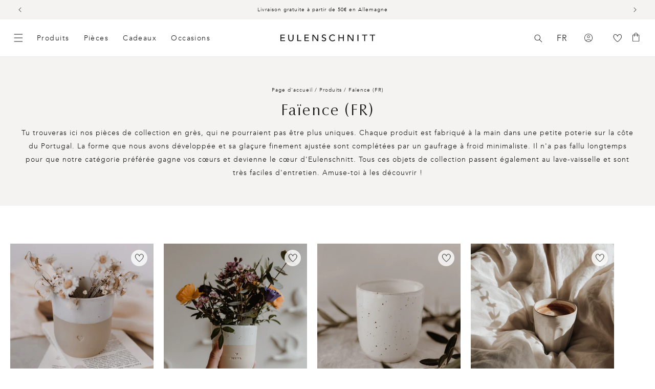

--- FILE ---
content_type: text/css
request_url: https://www.eulenschnitt.fr/cdn/shop/t/191/assets/_mu-buttons.css?v=77050535534315391301758196364
body_size: -327
content:
.mu-button-primary,.mu-button-secondary,.mu-button-underlined,.button{font-size:var(--mu-font-size-text-lg)!important;text-transform:uppercase;letter-spacing:var(--mu-letter-spacing-display-sm)}.mu-button-primary.mu-button-primary{display:inline-block;justify-content:center;align-items:center;width:100%;padding:16px var(--distances-l---20, 20px);background:var(--mu-button-primary-bg);color:var(--mu-button-primary-fg);text-align:center;line-height:var(--mu-line-height-text-lg)}.mu-button-primary:hover,.mu-button-secondary:hover,.button:not(.mu-button-underlined):hover{background-color:var(--mu-button-hover-bg)!important;color:var(--mu-button-hover-fg)!important}.mu-button-secondary{display:flex;justify-content:center;align-items:center;width:100%;padding:var(--spacing-md, 12px) var(--distances-l---20, 20px);background-color:var(--mu-button-secondary-bg);color:var(--mu-button-secondary-fg);line-height:var(--mu-line-height-text-lg)}.mu-button-underlined.mu-button-underlined,.underlined-link{border-bottom:1px solid var(--mu-link-fg);padding:0 0 4px;line-height:normal;min-height:unset}.mu-button-underlined:hover,.underlined-link:hover{color:var(--mu-link-fg-hover);border-bottom:1px solid var(--mu-link-fg-hover)}body a.full-unstyled-link:hover{text-decoration:none}@media screen and (min-width: 640px){.mu-button-secondary,.mu-button-primary{max-width:344px}}
/*# sourceMappingURL=/cdn/shop/t/191/assets/_mu-buttons.css.map?v=77050535534315391301758196364 */


--- FILE ---
content_type: text/css
request_url: https://www.eulenschnitt.fr/cdn/shop/t/191/assets/_mu-product-overview.css?v=30000314367738680801760004997
body_size: -223
content:
.product-grid-container .grid{column-gap:var(--mu-spacing-xl)!important;row-gap:var(--mu-spacing-xl)!important}@media screen and (max-width: 768px){.product-grid-container .grid .grid__item{max-width:calc(50% - var(--mu-spacing-xl) / 2)!important}}.facets-container{display:none}s.price-item.price-item--regular{text-decoration:line-through;color:var(--mu-text-secondary)}.card__content .card__badge .badge,.card__content .card__badge,.card__badge .badge{background-color:var(--mu-text-primary);border-radius:var(--mu-radius-md);color:var(--colors-base-white);padding:var(--mu-spacing-xs) var(--mu-spacing-sm);line-height:30px;border-radius:0;font-family:var(--mu-font-family-secondary);letter-spacing:var(--mu-letter-spacing-display-tight)}.card__content .badge{border:none}.card--media .card__inner .card__content{padding:calc(var(--image-padding) + 1.2rem)}.card-information.card-information>*:not(.visually-hidden:first-child)+*:not(.rating):not(.card__information-volume-pricing-note){margin-top:0}.card__content{margin-bottom:var(--mu-spacing-lg)}.card--standard>.card__content .card__information{letter-spacing:var(--mu-letter-spacing-display-tight);padding-bottom:0;padding-top:var(--mu-spacing-md)!important}.card__content .card__badge{align-self:flex-start;grid-row-start:1;justify-self:flex-start}@media screen and (max-width: 600px){.card__content .card__badge span{font-size:12px!important;padding:0!important;line-height:22px!important}}
/*# sourceMappingURL=/cdn/shop/t/191/assets/_mu-product-overview.css.map?v=30000314367738680801760004997 */


--- FILE ---
content_type: text/javascript
request_url: https://www.eulenschnitt.fr/cdn/shop/t/191/assets/muun-WL-overview.js?v=122343706469947515681760004997
body_size: 1577
content:
import{totalSumText,LocalStorageExists,addRowsFromLocalStorageWhenLoggedIn,parseFormattedPrice,parseNumberOfProducts,formattedNr,readLocalWishlist,saveLocalWishlist}from"./muun-wl-helpers.js";import{updateWishlist}from"./muun-WL-state.js";import{fetchProductDetails}from"./muun-WL-fetchProductDetails.js";import{getWishlist}from"./muun-WL-getWishlist.js";import{newRow}from"./muun-WL-favoritesPageAddNewRow.js";import{addWlElemToCart,addWlElemToCartGrid}from"./muun-WL-addToCart.js";import{postWishlist}from"./muun-WL-postWishlist.js";import{addAllWlElemsToCart}from"./muun-WL-addAllToCart.js";import{showListView,showGridView}from"./muun-WL-toggle-list-grid.js";class WishlistOverview extends HTMLElement{constructor(){super(),this.isLoggedIn=this.getAttribute("is-logged-in")==="true",this.customerId=this.getAttribute("customer-id"),this.shopDomain=this.getAttribute("shop-domain"),this.quantityDecreaseText=this.getAttribute("quantity-decrease-text"),this.quantityIncreaseText=this.getAttribute("quantity-increase-text"),this.quantityInputText=this.getAttribute("quantity-input-text"),this.addToCartText=this.getAttribute("add-to-cart-text"),this.unavailableText=this.getAttribute("not-available-text"),this.totalAmount=0,this.gridView=!0}async connectedCallback(){this.numberDisplay=this.querySelector("#numberOfProductsElement"),this.favContainer=this.querySelector("#favoritesContainer"),this.totalSumElem=this.querySelector("#totalSum"),this.belowTableContainer=this.querySelector("#below-table-container"),this.addButton=this.querySelector("#addLocalFavorites"),this.localFavElement=this.querySelector("#addLocalFavoritesElement"),this.modal=this.querySelector("#custom-modal");const cartItems=document.getElementsByClassName("wl-element");let wishlistData=await updateWishlist(this.isLoggedIn,this.customerId,this.shopDomain);this.isLoggedIn&&LocalStorageExists()&&(this.addButton.style.display="block",this.localFavElement.style.display="block"),this.numberOfElements=wishlistData.length,this.numberDisplay.innerHTML=parseNumberOfProducts(this.numberOfElements),(await fetchProductDetails(wishlistData,this.shopDomain)).forEach(product=>{const hasMultipleVariants=product.variants.length>1;let is_available=hasMultipleVariants?product.variants?.some(variant=>variant.availability===!0):product.variants?.[0]?.availability===!0;const insertedRow=newRow({is_available,productId:product.id,productHandle:product.handle,productTitle:product.title,productPriceAmount:product.variants[0].priceAmount,productcomparePrice:product.variants[0].compareAtPriceAmount,productCurrency:product.variants[0].priceCurrency,imgUrl:product.featuredImage?.url,imgAlt:product.featuredImage?.alt||"",decText:this.quantityDecreaseText,incText:this.quantityIncreaseText,inputText:this.quantityInputText,gridView:this.gridView,hasMultipleVariants,variants:product.variants,productAmount:product.amount,cartButtonText:this.addToCartText,cartUnavailable:this.unavailableText});this.favContainer.appendChild(insertedRow),insertedRow&&typeof insertedRow.form>"u"&&customElements.upgrade(insertedRow);const availableVariant=product.variants.find(v=>v.availability===!0);availableVariant&&(this.totalAmount+=parseFloat(availableVariant.priceAmount*product.amount)),insertedRow.dataset.variantId=product.variants[0].id,addWlElemToCart(insertedRow,product.variants[0].id,product.id),addWlElemToCartGrid(insertedRow,product.variants[0].id,product.id)}),this.querySelector("#wl-list-view").addEventListener("click",()=>(showListView(),this.gridView=!1)),this.querySelector("#wl-grid-view").addEventListener("click",()=>(showGridView(),this.gridView=!0)),this.totalSumElem.innerHTML=totalSumText(this.totalAmount),this.addButton&&this.addButton.addEventListener("click",async e=>{const result=await addRowsFromLocalStorageWhenLoggedIn(wishlistData,this.customerId,this.shopDomain,this.quantityDecreaseText,this.quantityIncreaseText,this.quantityInputText,this.favContainer,this.gridView,this.addToCartText,this.unavailableText);this.numberDisplay.innerHTML=`${result.totalElements} Produkte`,this.totalAmount+=result.totalSum,this.totalSumElem.innerHTML=totalSumText(this.totalAmount),this.localFavElement.style.display="none",this.addButton.style.display="none",localStorage.removeItem("wishlist"),sessionStorage.removeItem("muun-wishlist-cache")}),this.favContainer.addEventListener("click",e=>{const button=e.target.closest("[data-action]"),row=e.target.closest(".wl-element");if(!button||!row)return;const cleanedId=row.id.split("-").pop();switch(button.dataset.action){case"remove-favorite":const spinner=row.querySelector(`#loading__spinner-trash-${cleanedId}`),trashIcon=row.querySelector(`#trashIcon-${cleanedId}`);if(spinner.classList.remove("hidden"),trashIcon.classList.add("hidden"),this.isLoggedIn)postWishlist(this.customerId,cleanedId,this.shopDomain,"DELETE");else{let localWishlist=readLocalWishlist();localWishlist=localWishlist.filter(item=>item.productId!==cleanedId),saveLocalWishlist(localWishlist)}spinner.classList.add("hidden");let{amount,currency}=parseFormattedPrice(row.querySelector(".sum-price-val").innerHTML);this.totalAmount-=parseFloat(amount),this.totalSumElem.innerHTML=totalSumText(this.totalAmount),row.style.display="none",this.numberOfElements-=1,this.numberDisplay.innerHTML=parseNumberOfProducts(this.numberOfElements),sessionStorage.removeItem("muun-wishlist-cache");break;case"plusminus-button":let quantity=parseInt(row.querySelector("input.quantity__input").value,10);(isNaN(quantity)||quantity<1)&&(console.warn("Invalid quantity, defaulting to 1"),quantity=1);const sumField=row.querySelector(".sum-price-val"),sumFieldGridView=row.querySelector(".wl-cart-grid"),priceField=row.querySelector(".wl-price-value"),oldSum=parseFormattedPrice(sumField.innerHTML).amount;if(quantity&&priceField&&oldSum){if(this.isLoggedIn)postWishlist(this.customerId,cleanedId,this.shopDomain,"UPDATE",quantity);else{let localWishlist=readLocalWishlist();if(Array.isArray(localWishlist)){const updatedWishlist=localWishlist.map(item=>item.productId===cleanedId?{...item,productAmount:quantity}:item);saveLocalWishlist(updatedWishlist)}}let{amount:amount2,currency:currency2}=parseFormattedPrice(priceField.innerHTML);quantity>0?(amount2=quantity*amount2,this.totalAmount-=parseFloat(oldSum),this.totalAmount+=amount2):amount2="0,00",sumField&&(sumField.innerHTML=`${formattedNr(amount2)}${currency2}`),sumFieldGridView&&(sumFieldGridView.innerHTML=`${this.addToCartText} \u2022 ${formattedNr(amount2)}${currency2}`),this.totalSumElem.innerHTML=totalSumText(this.totalAmount)}sessionStorage.removeItem("muun-wishlist-cache");break}}),this.favContainer.addEventListener("input",e=>{const inputField=e.target.closest("input.quantity__input");if(inputField){const row=inputField.closest(".wl-element"),cleanedId=row.id.split("-").pop();if(row){let quantity=parseInt(row.querySelector("input.quantity__input").value,10);(isNaN(quantity)||quantity<1)&&(console.warn("Invalid quantity, defaulting to 1"),quantity=1);const sumField=row.querySelector(".sum-price-val"),sumFieldGridView=row.querySelector(".wl-cart-grid"),priceField=row.querySelector("span.wl-price-value");let oldSum=parseFormattedPrice(sumField.innerHTML).amount;if(this.isLoggedIn)postWishlist(this.customerId,cleanedId,this.shopDomain,"UPDATE",quantity);else{let localWishlist=readLocalWishlist();if(Array.isArray(localWishlist)){const updatedWishlist=localWishlist.map(item=>item.productId===cleanedId?{...item,productAmount:quantity}:item);saveLocalWishlist(updatedWishlist)}}if(quantity&&priceField&&oldSum){let{amount,currency}=parseFormattedPrice(priceField.innerHTML);quantity>0?(amount=quantity*amount,this.totalAmount-=oldSum,this.totalAmount+=amount):amount="0,00",sumField&&(sumField.innerHTML=`${formattedNr(amount)}${currency}`),sumFieldGridView&&(sumFieldGridView.innerHTML=`${this.addToCartText} \u2022 ${formattedNr(amount)}${currency}`),this.totalSumElem.innerHTML=totalSumText(this.totalAmount)}}}sessionStorage.removeItem("muun-wishlist-cache")}),this.querySelector("#allToCart").addEventListener("click",()=>{addAllWlElemsToCart()}),this.querySelector("#deleteAll").addEventListener("click",()=>{this.modal.classList.remove("hidden"),this.modal.classList.add("show")}),this.querySelector("#close-modal").addEventListener("click",()=>{this.modal.classList.remove("show"),this.modal.classList.add("hidden")}),this.modal.addEventListener("click",e=>{e.target===this.modal&&(this.modal.classList.remove("show"),this.modal.classList.add("hidden"))}),this.querySelector("#confirmDelete").addEventListener("click",async()=>{if(this.isLoggedIn){try{wishlistData=await getWishlist(customerId,shopDomain),wishlistData=wishlistData.data.map(item=>({productId:item.productId,productAmount:item.productAmount??1}))}catch(err){console.error("Failed to fetch wishlist:",err)}for(const elem of wishlistData)postWishlist(this.customerId,elem.productId,this.shopDomain,"DELETE")}else localStorage.removeItem("wishlist");for(const row of cartItems)row.classList.add("hidden");this.totalAmount=0,this.totalSumElem.innerHTML=totalSumText(this.totalAmount),this.modal.classList.remove("show"),this.modal.classList.add("hidden"),sessionStorage.removeItem("muun-wishlist-cache")}),this.belowTableContainer.classList.remove("hidden")}}customElements.define("wishlist-overview",WishlistOverview);
//# sourceMappingURL=/cdn/shop/t/191/assets/muun-WL-overview.js.map?v=122343706469947515681760004997


--- FILE ---
content_type: text/json
request_url: https://conf.config-security.com/model
body_size: 85
content:
{"title":"recommendation AI model (keras)","structure":"release_id=0x24:64:6f:2f:57:27:33:31:58:2d:59:57:35:2e:73:33:21:44:57:79:26:5d:2c:24:55:3a:46:5e:70;keras;5xdrew3yo18mvhn8gxfkdmwf7d1h96agqdntt3etits39k8shbp4haj9dzr7sp07dxnvcgvf","weights":"../weights/24646f2f.h5","biases":"../biases/24646f2f.h5"}

--- FILE ---
content_type: text/javascript
request_url: https://www.eulenschnitt.fr/cdn/shop/t/191/assets/ScrollTrigger.min.js?v=142462057746906557241760004997
body_size: 20484
content:
/*!
 * ScrollTrigger 3.13.0
 * https://gsap.com
 *
 * @license Copyright 2025, GreenSock. All rights reserved.
 * Subject to the terms at https://gsap.com/standard-license.
 * @author: Jack Doyle, jack@greensock.com
 */

!(function (e, t) {
  'object' == typeof exports && 'undefined' != typeof module
    ? t(exports)
    : 'function' == typeof define && define.amd
      ? define(['exports'], t)
      : t(((e = e || self).window = e.window || {}));
})(this, function (e) {
  'use strict';
  function _defineProperties(e, t) {
    for (var r = 0; r < t.length; r++) {
      var n = t[r];
      ((n.enumerable = n.enumerable || !1),
        (n.configurable = !0),
        'value' in n && (n.writable = !0),
        Object.defineProperty(e, n.key, n));
    }
  }
  function r() {
    return Se || ('undefined' != typeof window && (Se = window.gsap) && Se.registerPlugin && Se);
  }
  function z(e, t) {
    return ~Ye.indexOf(e) && Ye[Ye.indexOf(e) + 1][t];
  }
  function A(e) {
    return !!~t.indexOf(e);
  }
  function B(e, t, r, n, i) {
    return e.addEventListener(t, r, { passive: !1 !== n, capture: !!i });
  }
  function C(e, t, r, n) {
    return e.removeEventListener(t, r, !!n);
  }
  function F() {
    return (Re && Re.isPressed) || ze.cache++;
  }
  function G(r, n) {
    function ed(e) {
      if (e || 0 === e) {
        i && (Te.history.scrollRestoration = 'manual');
        var t = Re && Re.isPressed;
        ((e = ed.v = Math.round(e) || (Re && Re.iOS ? 1 : 0)), r(e), (ed.cacheID = ze.cache), t && o('ss', e));
      } else (n || ze.cache !== ed.cacheID || o('ref')) && ((ed.cacheID = ze.cache), (ed.v = r()));
      return ed.v + ed.offset;
    }
    return ((ed.offset = 0), r && ed);
  }
  function J(e, t) {
    return (
      ((t && t._ctx && t._ctx.selector) || Se.utils.toArray)(e)[0] ||
      ('string' == typeof e && !1 !== Se.config().nullTargetWarn ? console.warn('Element not found:', e) : null)
    );
  }
  function L(t, e) {
    var r = e.s,
      n = e.sc;
    A(t) && (t = Ce.scrollingElement || Me);
    var i = ze.indexOf(t),
      o = n === qe.sc ? 1 : 2;
    (~i || (i = ze.push(t) - 1), ze[i + o] || B(t, 'scroll', F));
    var a = ze[i + o],
      s =
        a ||
        (ze[i + o] =
          G(z(t, r), !0) ||
          (A(t)
            ? n
            : G(function (e) {
                return arguments.length ? (t[r] = e) : t[r];
              })));
    return ((s.target = t), a || (s.smooth = 'smooth' === Se.getProperty(t, 'scrollBehavior')), s);
  }
  function M(e, t, i) {
    function Gd(e, t) {
      var r = Le();
      t || n < r - s ? ((a = o), (o = e), (l = s), (s = r)) : i ? (o += e) : (o = a + ((e - a) / (r - l)) * (s - l));
    }
    var o = e,
      a = e,
      s = Le(),
      l = s,
      n = t || 50,
      c = Math.max(500, 3 * n);
    return {
      update: Gd,
      reset: function reset() {
        ((a = o = i ? 0 : o), (l = s = 0));
      },
      getVelocity: function getVelocity(e) {
        var t = l,
          r = a,
          n = Le();
        return (
          (!e && 0 !== e) || e === o || Gd(e),
          s === l || c < n - l ? 0 : ((o + (i ? r : -r)) / ((i ? n : s) - t)) * 1e3
        );
      },
    };
  }
  function N(e, t) {
    return (t && !e._gsapAllow && e.preventDefault(), e.changedTouches ? e.changedTouches[0] : e);
  }
  function O(e) {
    var t = Math.max.apply(Math, e),
      r = Math.min.apply(Math, e);
    return Math.abs(t) >= Math.abs(r) ? t : r;
  }
  function P() {
    (Ae = Se.core.globals().ScrollTrigger) &&
      Ae.core &&
      (function _integrate() {
        var e = Ae.core,
          r = e.bridge || {},
          t = e._scrollers,
          n = e._proxies;
        (t.push.apply(t, ze),
          n.push.apply(n, Ye),
          (ze = t),
          (Ye = n),
          (o = function _bridge(e, t) {
            return r[e](t);
          }));
      })();
  }
  function Q(e) {
    return (
      (Se = e || r()),
      !ke &&
        Se &&
        'undefined' != typeof document &&
        document.body &&
        ((Te = window),
        (Me = (Ce = document).documentElement),
        (Ee = Ce.body),
        (t = [Te, Ce, Me, Ee]),
        Se.utils.clamp,
        (Be = Se.core.context || function () {}),
        (Oe = 'onpointerenter' in Ee ? 'pointer' : 'mouse'),
        (Pe = E.isTouch =
          Te.matchMedia && Te.matchMedia('(hover: none), (pointer: coarse)').matches
            ? 1
            : 'ontouchstart' in Te || 0 < navigator.maxTouchPoints || 0 < navigator.msMaxTouchPoints
              ? 2
              : 0),
        (De = E.eventTypes =
          (
            'ontouchstart' in Me
              ? 'touchstart,touchmove,touchcancel,touchend'
              : 'onpointerdown' in Me
                ? 'pointerdown,pointermove,pointercancel,pointerup'
                : 'mousedown,mousemove,mouseup,mouseup'
          ).split(',')),
        setTimeout(function () {
          return (i = 0);
        }, 500),
        P(),
        (ke = 1)),
      ke
    );
  }
  var Se,
    ke,
    Te,
    Ce,
    Me,
    Ee,
    Pe,
    Oe,
    Ae,
    t,
    Re,
    De,
    Be,
    i = 1,
    Ie = [],
    ze = [],
    Ye = [],
    Le = Date.now,
    o = function _bridge(e, t) {
      return t;
    },
    n = 'scrollLeft',
    a = 'scrollTop',
    He = {
      s: n,
      p: 'left',
      p2: 'Left',
      os: 'right',
      os2: 'Right',
      d: 'width',
      d2: 'Width',
      a: 'x',
      sc: G(function (e) {
        return arguments.length ? Te.scrollTo(e, qe.sc()) : Te.pageXOffset || Ce[n] || Me[n] || Ee[n] || 0;
      }),
    },
    qe = {
      s: a,
      p: 'top',
      p2: 'Top',
      os: 'bottom',
      os2: 'Bottom',
      d: 'height',
      d2: 'Height',
      a: 'y',
      op: He,
      sc: G(function (e) {
        return arguments.length ? Te.scrollTo(He.sc(), e) : Te.pageYOffset || Ce[a] || Me[a] || Ee[a] || 0;
      }),
    };
  ((He.op = qe), (ze.cache = 0));
  var E =
    ((Observer.prototype.init = function init(e) {
      (ke || Q(Se) || console.warn('Please gsap.registerPlugin(Observer)'), Ae || P());
      var i = e.tolerance,
        a = e.dragMinimum,
        t = e.type,
        o = e.target,
        r = e.lineHeight,
        n = e.debounce,
        s = e.preventDefault,
        l = e.onStop,
        c = e.onStopDelay,
        u = e.ignore,
        f = e.wheelSpeed,
        d = e.event,
        p = e.onDragStart,
        g = e.onDragEnd,
        h = e.onDrag,
        v = e.onPress,
        b = e.onRelease,
        m = e.onRight,
        y = e.onLeft,
        x = e.onUp,
        _ = e.onDown,
        w = e.onChangeX,
        S = e.onChangeY,
        k = e.onChange,
        T = e.onToggleX,
        E = e.onToggleY,
        R = e.onHover,
        D = e.onHoverEnd,
        I = e.onMove,
        z = e.ignoreCheck,
        Y = e.isNormalizer,
        H = e.onGestureStart,
        q = e.onGestureEnd,
        X = e.onWheel,
        U = e.onEnable,
        W = e.onDisable,
        G = e.onClick,
        V = e.scrollSpeed,
        K = e.capture,
        j = e.allowClicks,
        Z = e.lockAxis,
        $ = e.onLockAxis;
      function gf() {
        return (xe = Le());
      }
      function hf(e, t) {
        return (
          ((se.event = e) &&
            u &&
            (function _isWithin(e, t) {
              for (var r = t.length; r--; ) if (t[r] === e || t[r].contains(e)) return !0;
              return !1;
            })(e.target, u)) ||
          (t && he && 'touch' !== e.pointerType) ||
          (z && z(e, t))
        );
      }
      function kf() {
        var e = (se.deltaX = O(me)),
          t = (se.deltaY = O(ye)),
          r = Math.abs(e) >= i,
          n = Math.abs(t) >= i;
        (k && (r || n) && k(se, e, t, me, ye),
          r &&
            (m && 0 < se.deltaX && m(se),
            y && se.deltaX < 0 && y(se),
            w && w(se),
            T && se.deltaX < 0 != le < 0 && T(se),
            (le = se.deltaX),
            (me[0] = me[1] = me[2] = 0)),
          n &&
            (_ && 0 < se.deltaY && _(se),
            x && se.deltaY < 0 && x(se),
            S && S(se),
            E && se.deltaY < 0 != ce < 0 && E(se),
            (ce = se.deltaY),
            (ye[0] = ye[1] = ye[2] = 0)),
          (ne || re) && (I && I(se), re && (p && 1 === re && p(se), h && h(se), (re = 0)), (ne = !1)),
          oe && !(oe = !1) && $ && $(se),
          ie && (X(se), (ie = !1)),
          (ee = 0));
      }
      function lf(e, t, r) {
        ((me[r] += e),
          (ye[r] += t),
          se._vx.update(e),
          se._vy.update(t),
          n ? (ee = ee || requestAnimationFrame(kf)) : kf());
      }
      function mf(e, t) {
        (Z && !ae && ((se.axis = ae = Math.abs(e) > Math.abs(t) ? 'x' : 'y'), (oe = !0)),
          'y' !== ae && ((me[2] += e), se._vx.update(e, !0)),
          'x' !== ae && ((ye[2] += t), se._vy.update(t, !0)),
          n ? (ee = ee || requestAnimationFrame(kf)) : kf());
      }
      function nf(e) {
        if (!hf(e, 1)) {
          var t = (e = N(e, s)).clientX,
            r = e.clientY,
            n = t - se.x,
            i = r - se.y,
            o = se.isDragging;
          ((se.x = t),
            (se.y = r),
            (o || ((n || i) && (Math.abs(se.startX - t) >= a || Math.abs(se.startY - r) >= a))) &&
              ((re = o ? 2 : 1), o || (se.isDragging = !0), mf(n, i)));
        }
      }
      function qf(e) {
        return e.touches && 1 < e.touches.length && (se.isGesturing = !0) && H(e, se.isDragging);
      }
      function rf() {
        return (se.isGesturing = !1) || q(se);
      }
      function sf(e) {
        if (!hf(e)) {
          var t = fe(),
            r = de();
          (lf((t - pe) * V, (r - ge) * V, 1), (pe = t), (ge = r), l && te.restart(!0));
        }
      }
      function tf(e) {
        if (!hf(e)) {
          ((e = N(e, s)), X && (ie = !0));
          var t = (1 === e.deltaMode ? r : 2 === e.deltaMode ? Te.innerHeight : 1) * f;
          (lf(e.deltaX * t, e.deltaY * t, 0), l && !Y && te.restart(!0));
        }
      }
      function uf(e) {
        if (!hf(e)) {
          var t = e.clientX,
            r = e.clientY,
            n = t - se.x,
            i = r - se.y;
          ((se.x = t), (se.y = r), (ne = !0), l && te.restart(!0), (n || i) && mf(n, i));
        }
      }
      function vf(e) {
        ((se.event = e), R(se));
      }
      function wf(e) {
        ((se.event = e), D(se));
      }
      function xf(e) {
        return hf(e) || (N(e, s) && G(se));
      }
      ((this.target = o = J(o) || Me),
        (this.vars = e),
        (u = u && Se.utils.toArray(u)),
        (i = i || 1e-9),
        (a = a || 0),
        (f = f || 1),
        (V = V || 1),
        (t = t || 'wheel,touch,pointer'),
        (n = !1 !== n),
        (r = r || parseFloat(Te.getComputedStyle(Ee).lineHeight) || 22));
      var ee,
        te,
        re,
        ne,
        ie,
        oe,
        ae,
        se = this,
        le = 0,
        ce = 0,
        ue = e.passive || (!s && !1 !== e.passive),
        fe = L(o, He),
        de = L(o, qe),
        pe = fe(),
        ge = de(),
        he = ~t.indexOf('touch') && !~t.indexOf('pointer') && 'pointerdown' === De[0],
        ve = A(o),
        be = o.ownerDocument || Ce,
        me = [0, 0, 0],
        ye = [0, 0, 0],
        xe = 0,
        _e = (se.onPress = function (e) {
          hf(e, 1) ||
            (e && e.button) ||
            ((se.axis = ae = null),
            te.pause(),
            (se.isPressed = !0),
            (e = N(e)),
            (le = ce = 0),
            (se.startX = se.x = e.clientX),
            (se.startY = se.y = e.clientY),
            se._vx.reset(),
            se._vy.reset(),
            B(Y ? o : be, De[1], nf, ue, !0),
            (se.deltaX = se.deltaY = 0),
            v && v(se));
        }),
        we = (se.onRelease = function (t) {
          if (!hf(t, 1)) {
            C(Y ? o : be, De[1], nf, !0);
            var e = !isNaN(se.y - se.startY),
              r = se.isDragging,
              n = r && (3 < Math.abs(se.x - se.startX) || 3 < Math.abs(se.y - se.startY)),
              i = N(t);
            (!n &&
              e &&
              (se._vx.reset(),
              se._vy.reset(),
              s &&
                j &&
                Se.delayedCall(0.08, function () {
                  if (300 < Le() - xe && !t.defaultPrevented)
                    if (t.target.click) t.target.click();
                    else if (be.createEvent) {
                      var e = be.createEvent('MouseEvents');
                      (e.initMouseEvent(
                        'click',
                        !0,
                        !0,
                        Te,
                        1,
                        i.screenX,
                        i.screenY,
                        i.clientX,
                        i.clientY,
                        !1,
                        !1,
                        !1,
                        !1,
                        0,
                        null,
                      ),
                        t.target.dispatchEvent(e));
                    }
                })),
              (se.isDragging = se.isGesturing = se.isPressed = !1),
              l && r && !Y && te.restart(!0),
              re && kf(),
              g && r && g(se),
              b && b(se, n));
          }
        });
      ((te = se._dc =
        Se.delayedCall(c || 0.25, function onStopFunc() {
          (se._vx.reset(), se._vy.reset(), te.pause(), l && l(se));
        }).pause()),
        (se.deltaX = se.deltaY = 0),
        (se._vx = M(0, 50, !0)),
        (se._vy = M(0, 50, !0)),
        (se.scrollX = fe),
        (se.scrollY = de),
        (se.isDragging = se.isGesturing = se.isPressed = !1),
        Be(this),
        (se.enable = function (e) {
          return (
            se.isEnabled ||
              (B(ve ? be : o, 'scroll', F),
              0 <= t.indexOf('scroll') && B(ve ? be : o, 'scroll', sf, ue, K),
              0 <= t.indexOf('wheel') && B(o, 'wheel', tf, ue, K),
              ((0 <= t.indexOf('touch') && Pe) || 0 <= t.indexOf('pointer')) &&
                (B(o, De[0], _e, ue, K),
                B(be, De[2], we),
                B(be, De[3], we),
                j && B(o, 'click', gf, !0, !0),
                G && B(o, 'click', xf),
                H && B(be, 'gesturestart', qf),
                q && B(be, 'gestureend', rf),
                R && B(o, Oe + 'enter', vf),
                D && B(o, Oe + 'leave', wf),
                I && B(o, Oe + 'move', uf)),
              (se.isEnabled = !0),
              (se.isDragging = se.isGesturing = se.isPressed = ne = re = !1),
              se._vx.reset(),
              se._vy.reset(),
              (pe = fe()),
              (ge = de()),
              e && e.type && _e(e),
              U && U(se)),
            se
          );
        }),
        (se.disable = function () {
          se.isEnabled &&
            (Ie.filter(function (e) {
              return e !== se && A(e.target);
            }).length || C(ve ? be : o, 'scroll', F),
            se.isPressed && (se._vx.reset(), se._vy.reset(), C(Y ? o : be, De[1], nf, !0)),
            C(ve ? be : o, 'scroll', sf, K),
            C(o, 'wheel', tf, K),
            C(o, De[0], _e, K),
            C(be, De[2], we),
            C(be, De[3], we),
            C(o, 'click', gf, !0),
            C(o, 'click', xf),
            C(be, 'gesturestart', qf),
            C(be, 'gestureend', rf),
            C(o, Oe + 'enter', vf),
            C(o, Oe + 'leave', wf),
            C(o, Oe + 'move', uf),
            (se.isEnabled = se.isPressed = se.isDragging = !1),
            W && W(se));
        }),
        (se.kill = se.revert =
          function () {
            se.disable();
            var e = Ie.indexOf(se);
            (0 <= e && Ie.splice(e, 1), Re === se && (Re = 0));
          }),
        Ie.push(se),
        Y && A(o) && (Re = se),
        se.enable(d));
    }),
    (function _createClass(e, t, r) {
      return (t && _defineProperties(e.prototype, t), r && _defineProperties(e, r), e);
    })(Observer, [
      {
        key: 'velocityX',
        get: function get() {
          return this._vx.getVelocity();
        },
      },
      {
        key: 'velocityY',
        get: function get() {
          return this._vy.getVelocity();
        },
      },
    ]),
    Observer);
  function Observer(e) {
    this.init(e);
  }
  ((E.version = '3.13.0'),
    (E.create = function (e) {
      return new E(e);
    }),
    (E.register = Q),
    (E.getAll = function () {
      return Ie.slice();
    }),
    (E.getById = function (t) {
      return Ie.filter(function (e) {
        return e.vars.id === t;
      })[0];
    }),
    r() && Se.registerPlugin(E));
  function Da(e, t, r) {
    var n = ct(e) && ('clamp(' === e.substr(0, 6) || -1 < e.indexOf('max'));
    return (r['_' + t + 'Clamp'] = n) ? e.substr(6, e.length - 7) : e;
  }
  function Ea(e, t) {
    return !t || (ct(e) && 'clamp(' === e.substr(0, 6)) ? e : 'clamp(' + e + ')';
  }
  function Ga() {
    return (Qe = 1);
  }
  function Ha() {
    return (Qe = 0);
  }
  function Ia(e) {
    return e;
  }
  function Ja(e) {
    return Math.round(1e5 * e) / 1e5 || 0;
  }
  function Ka() {
    return 'undefined' != typeof window;
  }
  function La() {
    return Ne || (Ka() && (Ne = window.gsap) && Ne.registerPlugin && Ne);
  }
  function Ma(e) {
    return !!~l.indexOf(e);
  }
  function Na(e) {
    return ('Height' === e ? S : Xe['inner' + e]) || Ue['client' + e] || We['client' + e];
  }
  function Oa(e) {
    return (
      z(e, 'getBoundingClientRect') ||
      (Ma(e)
        ? function () {
            return ((Ot.width = Xe.innerWidth), (Ot.height = S), Ot);
          }
        : function () {
            return _t(e);
          })
    );
  }
  function Ra(e, t) {
    var r = t.s,
      n = t.d2,
      i = t.d,
      o = t.a;
    return Math.max(
      0,
      (r = 'scroll' + n) && (o = z(e, r))
        ? o() - Oa(e)()[i]
        : Ma(e)
          ? (Ue[r] || We[r]) - Na(n)
          : e[r] - e['offset' + n],
    );
  }
  function Sa(e, t) {
    for (var r = 0; r < g.length; r += 3) (t && !~t.indexOf(g[r + 1])) || e(g[r], g[r + 1], g[r + 2]);
  }
  function Ua(e) {
    return 'function' == typeof e;
  }
  function Va(e) {
    return 'number' == typeof e;
  }
  function Wa(e) {
    return 'object' == typeof e;
  }
  function Xa(e, t, r) {
    return e && e.progress(t ? 0 : 1) && r && e.pause();
  }
  function Ya(e, t) {
    if (e.enabled) {
      var r = e._ctx
        ? e._ctx.add(function () {
            return t(e);
          })
        : t(e);
      r && r.totalTime && (e.callbackAnimation = r);
    }
  }
  function nb(e) {
    return Xe.getComputedStyle(e);
  }
  function pb(e, t) {
    for (var r in t) r in e || (e[r] = t[r]);
    return e;
  }
  function rb(e, t) {
    var r = t.d2;
    return e['offset' + r] || e['client' + r] || 0;
  }
  function sb(e) {
    var t,
      r = [],
      n = e.labels,
      i = e.duration();
    for (t in n) r.push(n[t] / i);
    return r;
  }
  function ub(i) {
    var o = Ne.utils.snap(i),
      a =
        Array.isArray(i) &&
        i.slice(0).sort(function (e, t) {
          return e - t;
        });
    return a
      ? function (e, t, r) {
          var n;
          if ((void 0 === r && (r = 0.001), !t)) return o(e);
          if (0 < t) {
            for (e -= r, n = 0; n < a.length; n++) if (a[n] >= e) return a[n];
            return a[n - 1];
          }
          for (n = a.length, e += r; n--; ) if (a[n] <= e) return a[n];
          return a[0];
        }
      : function (e, t, r) {
          void 0 === r && (r = 0.001);
          var n = o(e);
          return !t || Math.abs(n - e) < r || n - e < 0 == t < 0 ? n : o(t < 0 ? e - i : e + i);
        };
  }
  function wb(t, r, e, n) {
    return e.split(',').forEach(function (e) {
      return t(r, e, n);
    });
  }
  function xb(e, t, r, n, i) {
    return e.addEventListener(t, r, { passive: !n, capture: !!i });
  }
  function yb(e, t, r, n) {
    return e.removeEventListener(t, r, !!n);
  }
  function zb(e, t, r) {
    (r = r && r.wheelHandler) && (e(t, 'wheel', r), e(t, 'touchmove', r));
  }
  function Db(e, t) {
    if (ct(e)) {
      var r = e.indexOf('='),
        n = ~r ? (e.charAt(r - 1) + 1) * parseFloat(e.substr(r + 1)) : 0;
      (~r && (e.indexOf('%') > r && (n *= t / 100), (e = e.substr(0, r - 1))),
        (e = n + (e in q ? q[e] * t : ~e.indexOf('%') ? (parseFloat(e) * t) / 100 : parseFloat(e) || 0)));
    }
    return e;
  }
  function Eb(e, t, r, n, i, o, a, s) {
    var l = i.startColor,
      c = i.endColor,
      u = i.fontSize,
      f = i.indent,
      d = i.fontWeight,
      p = Fe.createElement('div'),
      g = Ma(r) || 'fixed' === z(r, 'pinType'),
      h = -1 !== e.indexOf('scroller'),
      v = g ? We : r,
      b = -1 !== e.indexOf('start'),
      m = b ? l : c,
      y =
        'border-color:' +
        m +
        ';font-size:' +
        u +
        ';color:' +
        m +
        ';font-weight:' +
        d +
        ';pointer-events:none;white-space:nowrap;font-family:sans-serif,Arial;z-index:1000;padding:4px 8px;border-width:0;border-style:solid;';
    return (
      (y += 'position:' + ((h || s) && g ? 'fixed;' : 'absolute;')),
      (!h && !s && g) || (y += (n === qe ? I : Y) + ':' + (o + parseFloat(f)) + 'px;'),
      a && (y += 'box-sizing:border-box;text-align:left;width:' + a.offsetWidth + 'px;'),
      (p._isStart = b),
      p.setAttribute('class', 'gsap-marker-' + e + (t ? ' marker-' + t : '')),
      (p.style.cssText = y),
      (p.innerText = t || 0 === t ? e + '-' + t : e),
      v.children[0] ? v.insertBefore(p, v.children[0]) : v.appendChild(p),
      (p._offset = p['offset' + n.op.d2]),
      X(p, 0, n, b),
      p
    );
  }
  function Jb() {
    return 34 < at() - st && (T = T || requestAnimationFrame(Z));
  }
  function Kb() {
    (v && v.isPressed && !(v.startX > We.clientWidth)) ||
      (ze.cache++, v ? (T = T || requestAnimationFrame(Z)) : Z(), st || V('scrollStart'), (st = at()));
  }
  function Lb() {
    ((y = Xe.innerWidth), (m = Xe.innerHeight));
  }
  function Mb(e) {
    (ze.cache++,
      (!0 !== e &&
        (Ke ||
          h ||
          Fe.fullscreenElement ||
          Fe.webkitFullscreenElement ||
          (b && y === Xe.innerWidth && !(Math.abs(Xe.innerHeight - m) > 0.25 * Xe.innerHeight)))) ||
        c.restart(!0));
  }
  function Pb() {
    return yb(ne, 'scrollEnd', Pb) || Mt(!0);
  }
  function Sb(e) {
    for (var t = 0; t < K.length; t += 5)
      (!e || (K[t + 4] && K[t + 4].query === e)) &&
        ((K[t].style.cssText = K[t + 1]),
        K[t].getBBox && K[t].setAttribute('transform', K[t + 2] || ''),
        (K[t + 3].uncache = 1));
  }
  function Tb(e, t) {
    var r;
    for (je = 0; je < kt.length; je++) !(r = kt[je]) || (t && r._ctx !== t) || (e ? r.kill(1) : r.revert(!0, !0));
    ((k = !0), t && Sb(t), t || V('revert'));
  }
  function Ub(e, t) {
    (ze.cache++,
      (!t && rt) ||
        ze.forEach(function (e) {
          return Ua(e) && e.cacheID++ && (e.rec = 0);
        }),
      ct(e) && (Xe.history.scrollRestoration = _ = e));
  }
  function Zb() {
    (We.appendChild(w), (S = (!v && w.offsetHeight) || Xe.innerHeight), We.removeChild(w));
  }
  function $b(t) {
    return Je('.gsap-marker-start, .gsap-marker-end, .gsap-marker-scroller-start, .gsap-marker-scroller-end').forEach(
      function (e) {
        return (e.style.display = t ? 'none' : 'block');
      },
    );
  }
  function hc(e, t, r, n) {
    if (!e._gsap.swappedIn) {
      for (var i, o = $.length, a = t.style, s = e.style; o--; ) a[(i = $[o])] = r[i];
      ((a.position = 'absolute' === r.position ? 'absolute' : 'relative'),
        'inline' === r.display && (a.display = 'inline-block'),
        (s[Y] = s[I] = 'auto'),
        (a.flexBasis = r.flexBasis || 'auto'),
        (a.overflow = 'visible'),
        (a.boxSizing = 'border-box'),
        (a[ft] = rb(e, He) + xt),
        (a[dt] = rb(e, qe) + xt),
        (a[bt] = s[mt] = s.top = s.left = '0'),
        Pt(n),
        (s[ft] = s.maxWidth = r[ft]),
        (s[dt] = s.maxHeight = r[dt]),
        (s[bt] = r[bt]),
        e.parentNode !== t && (e.parentNode.insertBefore(t, e), t.appendChild(e)),
        (e._gsap.swappedIn = !0));
    }
  }
  function kc(e) {
    for (var t = ee.length, r = e.style, n = [], i = 0; i < t; i++) n.push(ee[i], r[ee[i]]);
    return ((n.t = e), n);
  }
  function nc(e, t, r, n, i, o, a, s, l, c, u, f, d, p) {
    (Ua(e) && (e = e(s)),
      ct(e) && 'max' === e.substr(0, 3) && (e = f + ('=' === e.charAt(4) ? Db('0' + e.substr(3), r) : 0)));
    var g,
      h,
      v,
      b = d ? d.time() : 0;
    if ((d && d.seek(0), isNaN(e) || (e = +e), Va(e)))
      (d && (e = Ne.utils.mapRange(d.scrollTrigger.start, d.scrollTrigger.end, 0, f, e)), a && X(a, r, n, !0));
    else {
      Ua(t) && (t = t(s));
      var m,
        y,
        x,
        _,
        w = (e || '0').split(' ');
      ((v = J(t, s) || We),
        ((m = _t(v) || {}) && (m.left || m.top)) ||
          'none' !== nb(v).display ||
          ((_ = v.style.display),
          (v.style.display = 'block'),
          (m = _t(v)),
          _ ? (v.style.display = _) : v.style.removeProperty('display')),
        (y = Db(w[0], m[n.d])),
        (x = Db(w[1] || '0', r)),
        (e = m[n.p] - l[n.p] - c + y + i - x),
        a && X(a, x, n, r - x < 20 || (a._isStart && 20 < x)),
        (r -= r - x));
    }
    if ((p && ((s[p] = e || -0.001), e < 0 && (e = 0)), o)) {
      var S = e + r,
        k = o._isStart;
      ((g = 'scroll' + n.d2),
        X(o, S, n, (k && 20 < S) || (!k && (u ? Math.max(We[g], Ue[g]) : o.parentNode[g]) <= S + 1)),
        u && ((l = _t(a)), u && (o.style[n.op.p] = l[n.op.p] - n.op.m - o._offset + xt)));
    }
    return (
      d &&
        v &&
        ((g = _t(v)), d.seek(f), (h = _t(v)), (d._caScrollDist = g[n.p] - h[n.p]), (e = (e / d._caScrollDist) * f)),
      d && d.seek(b),
      d ? e : Math.round(e)
    );
  }
  function pc(e, t, r, n) {
    if (e.parentNode !== t) {
      var i,
        o,
        a = e.style;
      if (t === We) {
        for (i in ((e._stOrig = a.cssText), (o = nb(e))))
          +i || re.test(i) || !o[i] || 'string' != typeof a[i] || '0' === i || (a[i] = o[i]);
        ((a.top = r), (a.left = n));
      } else a.cssText = e._stOrig;
      ((Ne.core.getCache(e).uncache = 1), t.appendChild(e));
    }
  }
  function qc(r, e, n) {
    var i = e,
      o = i;
    return function (e) {
      var t = Math.round(r());
      return (
        t !== i && t !== o && 3 < Math.abs(t - i) && 3 < Math.abs(t - o) && ((e = t), n && n()),
        (o = i),
        (i = Math.round(e))
      );
    };
  }
  function rc(e, t, r) {
    var n = {};
    ((n[t.p] = '+=' + r), Ne.set(e, n));
  }
  function sc(c, e) {
    function Hk(e, t, r, n, i) {
      var o = Hk.tween,
        a = t.onComplete,
        s = {};
      r = r || u();
      var l = qc(u, r, function () {
        (o.kill(), (Hk.tween = 0));
      });
      return (
        (i = (n && i) || 0),
        (n = n || e - r),
        o && o.kill(),
        (t[f] = e),
        (t.inherit = !1),
        ((t.modifiers = s)[f] = function () {
          return l(r + n * o.ratio + i * o.ratio * o.ratio);
        }),
        (t.onUpdate = function () {
          (ze.cache++, Hk.tween && Z());
        }),
        (t.onComplete = function () {
          ((Hk.tween = 0), a && a.call(o));
        }),
        (o = Hk.tween = Ne.to(c, t))
      );
    }
    var u = L(c, e),
      f = '_scroll' + e.p2;
    return (
      ((c[f] = u).wheelHandler = function () {
        return Hk.tween && Hk.tween.kill() && (Hk.tween = 0);
      }),
      xb(c, 'wheel', u.wheelHandler),
      ne.isTouch && xb(c, 'touchmove', u.wheelHandler),
      Hk
    );
  }
  var Ne,
    s,
    Xe,
    Fe,
    Ue,
    We,
    l,
    c,
    Je,
    Ge,
    Ve,
    u,
    Ke,
    Qe,
    f,
    je,
    d,
    p,
    g,
    Ze,
    $e,
    h,
    v,
    b,
    m,
    y,
    R,
    x,
    _,
    w,
    S,
    k,
    et,
    tt,
    T,
    rt,
    nt,
    it,
    ot = 1,
    at = Date.now,
    D = at(),
    st = 0,
    lt = 0,
    ct = function _isString(e) {
      return 'string' == typeof e;
    },
    ut = Math.abs,
    I = 'right',
    Y = 'bottom',
    ft = 'width',
    dt = 'height',
    pt = 'Right',
    gt = 'Left',
    ht = 'Top',
    vt = 'Bottom',
    bt = 'padding',
    mt = 'margin',
    yt = 'Width',
    H = 'Height',
    xt = 'px',
    _t = function _getBounds(e, t) {
      var r =
          t &&
          'matrix(1, 0, 0, 1, 0, 0)' !== nb(e)[f] &&
          Ne.to(e, {
            x: 0,
            y: 0,
            xPercent: 0,
            yPercent: 0,
            rotation: 0,
            rotationX: 0,
            rotationY: 0,
            scale: 1,
            skewX: 0,
            skewY: 0,
          }).progress(1),
        n = e.getBoundingClientRect();
      return (r && r.progress(0).kill(), n);
    },
    wt = { startColor: 'green', endColor: 'red', indent: 0, fontSize: '16px', fontWeight: 'normal' },
    St = { toggleActions: 'play', anticipatePin: 0 },
    q = { top: 0, left: 0, center: 0.5, bottom: 1, right: 1 },
    X = function _positionMarker(e, t, r, n) {
      var i = { display: 'block' },
        o = r[n ? 'os2' : 'p2'],
        a = r[n ? 'p2' : 'os2'];
      ((e._isFlipped = n),
        (i[r.a + 'Percent'] = n ? -100 : 0),
        (i[r.a] = n ? '1px' : 0),
        (i['border' + o + yt] = 1),
        (i['border' + a + yt] = 0),
        (i[r.p] = t + 'px'),
        Ne.set(e, i));
    },
    kt = [],
    Tt = {},
    U = {},
    W = [],
    V = function _dispatch(e) {
      return (
        (U[e] &&
          U[e].map(function (e) {
            return e();
          })) ||
        W
      );
    },
    K = [],
    Ct = 0,
    Mt = function _refreshAll(e, t) {
      if (((Ue = Fe.documentElement), (We = Fe.body), (l = [Xe, Fe, Ue, We]), !st || e || k)) {
        (Zb(),
          (rt = ne.isRefreshing = !0),
          ze.forEach(function (e) {
            return Ua(e) && ++e.cacheID && (e.rec = e());
          }));
        var r = V('refreshInit');
        (Ze && ne.sort(),
          t || Tb(),
          ze.forEach(function (e) {
            Ua(e) && (e.smooth && (e.target.style.scrollBehavior = 'auto'), e(0));
          }),
          kt.slice(0).forEach(function (e) {
            return e.refresh();
          }),
          (k = !1),
          kt.forEach(function (e) {
            if (e._subPinOffset && e.pin) {
              var t = e.vars.horizontal ? 'offsetWidth' : 'offsetHeight',
                r = e.pin[t];
              (e.revert(!0, 1), e.adjustPinSpacing(e.pin[t] - r), e.refresh());
            }
          }),
          (et = 1),
          $b(!0),
          kt.forEach(function (e) {
            var t = Ra(e.scroller, e._dir),
              r = 'max' === e.vars.end || (e._endClamp && e.end > t),
              n = e._startClamp && e.start >= t;
            (r || n) && e.setPositions(n ? t - 1 : e.start, r ? Math.max(n ? t : e.start + 1, t) : e.end, !0);
          }),
          $b(!1),
          (et = 0),
          r.forEach(function (e) {
            return e && e.render && e.render(-1);
          }),
          ze.forEach(function (e) {
            Ua(e) &&
              (e.smooth &&
                requestAnimationFrame(function () {
                  return (e.target.style.scrollBehavior = 'smooth');
                }),
              e.rec && e(e.rec));
          }),
          Ub(_, 1),
          c.pause(),
          Ct++,
          Z((rt = 2)),
          kt.forEach(function (e) {
            return Ua(e.vars.onRefresh) && e.vars.onRefresh(e);
          }),
          (rt = ne.isRefreshing = !1),
          V('refresh'));
      } else xb(ne, 'scrollEnd', Pb);
    },
    j = 0,
    Et = 1,
    Z = function _updateAll(e) {
      if (2 === e || (!rt && !k)) {
        ((ne.isUpdating = !0), it && it.update(0));
        var t = kt.length,
          r = at(),
          n = 50 <= r - D,
          i = t && kt[0].scroll();
        if (
          ((Et = i < j ? -1 : 1),
          rt || (j = i),
          n && (st && !Qe && 200 < r - st && ((st = 0), V('scrollEnd')), (Ve = D), (D = r)),
          Et < 0)
        ) {
          for (je = t; 0 < je--; ) kt[je] && kt[je].update(0, n);
          Et = 1;
        } else for (je = 0; je < t; je++) kt[je] && kt[je].update(0, n);
        ne.isUpdating = !1;
      }
      T = 0;
    },
    $ = [
      'left',
      'top',
      Y,
      I,
      mt + vt,
      mt + pt,
      mt + ht,
      mt + gt,
      'display',
      'flexShrink',
      'float',
      'zIndex',
      'gridColumnStart',
      'gridColumnEnd',
      'gridRowStart',
      'gridRowEnd',
      'gridArea',
      'justifySelf',
      'alignSelf',
      'placeSelf',
      'order',
    ],
    ee = $.concat([ft, dt, 'boxSizing', 'max' + yt, 'max' + H, 'position', mt, bt, bt + ht, bt + pt, bt + vt, bt + gt]),
    te = /([A-Z])/g,
    Pt = function _setState(e) {
      if (e) {
        var t,
          r,
          n = e.t.style,
          i = e.length,
          o = 0;
        for ((e.t._gsap || Ne.core.getCache(e.t)).uncache = 1; o < i; o += 2)
          ((r = e[o + 1]), (t = e[o]), r ? (n[t] = r) : n[t] && n.removeProperty(t.replace(te, '-$1').toLowerCase()));
      }
    },
    Ot = { left: 0, top: 0 },
    re = /(webkit|moz|length|cssText|inset)/i,
    ne =
      ((ScrollTrigger.prototype.init = function init(P, O) {
        if (((this.progress = this.start = 0), this.vars && this.kill(!0, !0), lt)) {
          var A,
            n,
            p,
            R,
            D,
            B,
            I,
            Y,
            H,
            q,
            N,
            e,
            X,
            F,
            U,
            W,
            G,
            V,
            t,
            K,
            b,
            Q,
            j,
            m,
            Z,
            y,
            $,
            x,
            r,
            _,
            w,
            ee,
            i,
            g,
            te,
            re,
            ne,
            S,
            o,
            k = (P = pb(ct(P) || Va(P) || P.nodeType ? { trigger: P } : P, St)).onUpdate,
            T = P.toggleClass,
            a = P.id,
            C = P.onToggle,
            ie = P.onRefresh,
            M = P.scrub,
            oe = P.trigger,
            ae = P.pin,
            se = P.pinSpacing,
            le = P.invalidateOnRefresh,
            E = P.anticipatePin,
            s = P.onScrubComplete,
            h = P.onSnapComplete,
            ce = P.once,
            ue = P.snap,
            fe = P.pinReparent,
            l = P.pinSpacer,
            de = P.containerAnimation,
            pe = P.fastScrollEnd,
            ge = P.preventOverlaps,
            he = P.horizontal || (P.containerAnimation && !1 !== P.horizontal) ? He : qe,
            ve = !M && 0 !== M,
            be = J(P.scroller || Xe),
            c = Ne.core.getCache(be),
            me = Ma(be),
            ye = 'fixed' === ('pinType' in P ? P.pinType : z(be, 'pinType') || (me && 'fixed')),
            xe = [P.onEnter, P.onLeave, P.onEnterBack, P.onLeaveBack],
            _e = ve && P.toggleActions.split(' '),
            we = 'markers' in P ? P.markers : St.markers,
            Se = me ? 0 : parseFloat(nb(be)['border' + he.p2 + yt]) || 0,
            ke = this,
            Te =
              P.onRefreshInit &&
              function () {
                return P.onRefreshInit(ke);
              },
            Ce = (function _getSizeFunc(e, t, r) {
              var n = r.d,
                i = r.d2,
                o = r.a;
              return (o = z(e, 'getBoundingClientRect'))
                ? function () {
                    return o()[n];
                  }
                : function () {
                    return (t ? Na(i) : e['client' + i]) || 0;
                  };
            })(be, me, he),
            Me = (function _getOffsetsFunc(e, t) {
              return !t || ~Ye.indexOf(e)
                ? Oa(e)
                : function () {
                    return Ot;
                  };
            })(be, me),
            Ee = 0,
            Pe = 0,
            Oe = 0,
            Ae = L(be, he);
          if (
            ((ke._startClamp = ke._endClamp = !1),
            (ke._dir = he),
            (E *= 45),
            (ke.scroller = be),
            (ke.scroll = de ? de.time.bind(de) : Ae),
            (R = Ae()),
            (ke.vars = P),
            (O = O || P.animation),
            'refreshPriority' in P && ((Ze = 1), -9999 === P.refreshPriority && (it = ke)),
            (c.tweenScroll = c.tweenScroll || { top: sc(be, qe), left: sc(be, He) }),
            (ke.tweenTo = A = c.tweenScroll[he.p]),
            (ke.scrubDuration = function (e) {
              (i = Va(e) && e)
                ? ee
                  ? ee.duration(e)
                  : (ee = Ne.to(O, {
                      ease: 'expo',
                      totalProgress: '+=0',
                      inherit: !1,
                      duration: i,
                      paused: !0,
                      onComplete: function onComplete() {
                        return s && s(ke);
                      },
                    }))
                : (ee && ee.progress(1).kill(), (ee = 0));
            }),
            O &&
              ((O.vars.lazy = !1),
              (O._initted && !ke.isReverted) ||
                (!1 !== O.vars.immediateRender && !1 !== P.immediateRender && O.duration() && O.render(0, !0, !0)),
              (ke.animation = O.pause()),
              (O.scrollTrigger = ke).scrubDuration(M),
              (_ = 0),
              (a = a || O.vars.id)),
            ue &&
              ((Wa(ue) && !ue.push) || (ue = { snapTo: ue }),
              'scrollBehavior' in We.style && Ne.set(me ? [We, Ue] : be, { scrollBehavior: 'auto' }),
              ze.forEach(function (e) {
                return Ua(e) && e.target === (me ? Fe.scrollingElement || Ue : be) && (e.smooth = !1);
              }),
              (p = Ua(ue.snapTo)
                ? ue.snapTo
                : 'labels' === ue.snapTo
                  ? (function _getClosestLabel(t) {
                      return function (e) {
                        return Ne.utils.snap(sb(t), e);
                      };
                    })(O)
                  : 'labelsDirectional' === ue.snapTo
                    ? (function _getLabelAtDirection(r) {
                        return function (e, t) {
                          return ub(sb(r))(e, t.direction);
                        };
                      })(O)
                    : !1 !== ue.directional
                      ? function (e, t) {
                          return ub(ue.snapTo)(e, at() - Pe < 500 ? 0 : t.direction);
                        }
                      : Ne.utils.snap(ue.snapTo)),
              (g = ue.duration || { min: 0.1, max: 2 }),
              (g = Wa(g) ? Ge(g.min, g.max) : Ge(g, g)),
              (te = Ne.delayedCall(ue.delay || i / 2 || 0.1, function () {
                var e = Ae(),
                  t = at() - Pe < 500,
                  r = A.tween;
                if (!(t || Math.abs(ke.getVelocity()) < 10) || r || Qe || Ee === e)
                  ke.isActive && Ee !== e && te.restart(!0);
                else {
                  var n,
                    i,
                    o = (e - B) / F,
                    a = O && !ve ? O.totalProgress() : o,
                    s = t ? 0 : ((a - w) / (at() - Ve)) * 1e3 || 0,
                    l = Ne.utils.clamp(-o, 1 - o, (ut(s / 2) * s) / 0.185),
                    c = o + (!1 === ue.inertia ? 0 : l),
                    u = ue.onStart,
                    f = ue.onInterrupt,
                    d = ue.onComplete;
                  if (
                    ((n = p(c, ke)),
                    Va(n) || (n = c),
                    (i = Math.max(0, Math.round(B + n * F))),
                    e <= I && B <= e && i !== e)
                  ) {
                    if (r && !r._initted && r.data <= ut(i - e)) return;
                    (!1 === ue.inertia && (l = n - o),
                      A(
                        i,
                        {
                          duration: g(ut((0.185 * Math.max(ut(c - a), ut(n - a))) / s / 0.05 || 0)),
                          ease: ue.ease || 'power3',
                          data: ut(i - e),
                          onInterrupt: function onInterrupt() {
                            return te.restart(!0) && f && f(ke);
                          },
                          onComplete: function onComplete() {
                            (ke.update(),
                              (Ee = Ae()),
                              O && !ve && (ee ? ee.resetTo('totalProgress', n, O._tTime / O._tDur) : O.progress(n)),
                              (_ = w = O && !ve ? O.totalProgress() : ke.progress),
                              h && h(ke),
                              d && d(ke));
                          },
                        },
                        e,
                        l * F,
                        i - e - l * F,
                      ),
                      u && u(ke, A.tween));
                  }
                }
              }).pause())),
            a && (Tt[a] = ke),
            (o = (o = (oe = ke.trigger = J(oe || (!0 !== ae && ae))) && oe._gsap && oe._gsap.stRevert) && o(ke)),
            (ae = !0 === ae ? oe : J(ae)),
            ct(T) && (T = { targets: oe, className: T }),
            ae &&
              (!1 === se ||
                se === mt ||
                (se = !(!se && ae.parentNode && ae.parentNode.style && 'flex' === nb(ae.parentNode).display) && bt),
              (ke.pin = ae),
              (n = Ne.core.getCache(ae)).spacer
                ? (U = n.pinState)
                : (l &&
                    ((l = J(l)) && !l.nodeType && (l = l.current || l.nativeElement),
                    (n.spacerIsNative = !!l),
                    l && (n.spacerState = kc(l))),
                  (n.spacer = V = l || Fe.createElement('div')),
                  V.classList.add('pin-spacer'),
                  a && V.classList.add('pin-spacer-' + a),
                  (n.pinState = U = kc(ae))),
              !1 !== P.force3D && Ne.set(ae, { force3D: !0 }),
              (ke.spacer = V = n.spacer),
              (r = nb(ae)),
              (m = r[se + he.os2]),
              (K = Ne.getProperty(ae)),
              (b = Ne.quickSetter(ae, he.a, xt)),
              hc(ae, V, r),
              (G = kc(ae))),
            we)
          ) {
            ((e = Wa(we) ? pb(we, wt) : wt),
              (q = Eb('scroller-start', a, be, he, e, 0)),
              (N = Eb('scroller-end', a, be, he, e, 0, q)),
              (t = q['offset' + he.op.d2]));
            var u = J(z(be, 'content') || be);
            ((Y = this.markerStart = Eb('start', a, u, he, e, t, 0, de)),
              (H = this.markerEnd = Eb('end', a, u, he, e, t, 0, de)),
              de && (S = Ne.quickSetter([Y, H], he.a, xt)),
              ye ||
                (Ye.length && !0 === z(be, 'fixedMarkers')) ||
                ((function _makePositionable(e) {
                  var t = nb(e).position;
                  e.style.position = 'absolute' === t || 'fixed' === t ? t : 'relative';
                })(me ? We : be),
                Ne.set([q, N], { force3D: !0 }),
                (y = Ne.quickSetter(q, he.a, xt)),
                (x = Ne.quickSetter(N, he.a, xt))));
          }
          if (de) {
            var f = de.vars.onUpdate,
              d = de.vars.onUpdateParams;
            de.eventCallback('onUpdate', function () {
              (ke.update(0, 0, 1), f && f.apply(de, d || []));
            });
          }
          if (
            ((ke.previous = function () {
              return kt[kt.indexOf(ke) - 1];
            }),
            (ke.next = function () {
              return kt[kt.indexOf(ke) + 1];
            }),
            (ke.revert = function (e, t) {
              if (!t) return ke.kill(!0);
              var r = !1 !== e || !ke.enabled,
                n = Ke;
              r !== ke.isReverted &&
                (r && ((re = Math.max(Ae(), ke.scroll.rec || 0)), (Oe = ke.progress), (ne = O && O.progress())),
                Y &&
                  [Y, H, q, N].forEach(function (e) {
                    return (e.style.display = r ? 'none' : 'block');
                  }),
                r && (Ke = ke).update(r),
                !ae ||
                  (fe && ke.isActive) ||
                  (r
                    ? (function _swapPinOut(e, t, r) {
                        Pt(r);
                        var n = e._gsap;
                        if (n.spacerIsNative) Pt(n.spacerState);
                        else if (e._gsap.swappedIn) {
                          var i = t.parentNode;
                          i && (i.insertBefore(e, t), i.removeChild(t));
                        }
                        e._gsap.swappedIn = !1;
                      })(ae, V, U)
                    : hc(ae, V, nb(ae), Z)),
                r || ke.update(r),
                (Ke = n),
                (ke.isReverted = r));
            }),
            (ke.refresh = function (e, t, r, n) {
              if ((!Ke && ke.enabled) || t)
                if (ae && e && st) xb(ScrollTrigger, 'scrollEnd', Pb);
                else {
                  (!rt && Te && Te(ke),
                    (Ke = ke),
                    A.tween && !r && (A.tween.kill(), (A.tween = 0)),
                    ee && ee.pause(),
                    le &&
                      O &&
                      (O.revert({ kill: !1 }).invalidate(),
                      O.getChildren &&
                        O.getChildren(!0, !0, !1).forEach(function (e) {
                          return e.vars.immediateRender && e.render(0, !0, !0);
                        })),
                    ke.isReverted || ke.revert(!0, !0),
                    (ke._subPinOffset = !1));
                  var i,
                    o,
                    a,
                    s,
                    l,
                    c,
                    u,
                    f,
                    d,
                    p,
                    g,
                    h,
                    v,
                    b = Ce(),
                    m = Me(),
                    y = de ? de.duration() : Ra(be, he),
                    x = F <= 0.01 || !F,
                    _ = 0,
                    w = n || 0,
                    S = Wa(r) ? r.end : P.end,
                    k = P.endTrigger || oe,
                    T = Wa(r) ? r.start : P.start || (0 !== P.start && oe ? (ae ? '0 0' : '0 100%') : 0),
                    C = (ke.pinnedContainer = P.pinnedContainer && J(P.pinnedContainer, ke)),
                    M = (oe && Math.max(0, kt.indexOf(ke))) || 0,
                    E = M;
                  for (we && Wa(r) && ((h = Ne.getProperty(q, he.p)), (v = Ne.getProperty(N, he.p))); 0 < E--; )
                    ((c = kt[E]).end || c.refresh(0, 1) || (Ke = ke),
                      !(u = c.pin) ||
                        (u !== oe && u !== ae && u !== C) ||
                        c.isReverted ||
                        ((p = p || []).unshift(c), c.revert(!0, !0)),
                      c !== kt[E] && (M--, E--));
                  for (
                    Ua(T) && (T = T(ke)),
                      T = Da(T, 'start', ke),
                      B =
                        nc(T, oe, b, he, Ae(), Y, q, ke, m, Se, ye, y, de, ke._startClamp && '_startClamp') ||
                        (ae ? -0.001 : 0),
                      Ua(S) && (S = S(ke)),
                      ct(S) &&
                        !S.indexOf('+=') &&
                        (~S.indexOf(' ')
                          ? (S = (ct(T) ? T.split(' ')[0] : '') + S)
                          : ((_ = Db(S.substr(2), b)),
                            (S = ct(T)
                              ? T
                              : (de
                                  ? Ne.utils.mapRange(0, de.duration(), de.scrollTrigger.start, de.scrollTrigger.end, B)
                                  : B) + _),
                            (k = oe))),
                      S = Da(S, 'end', ke),
                      I =
                        Math.max(
                          B,
                          nc(
                            S || (k ? '100% 0' : y),
                            k,
                            b,
                            he,
                            Ae() + _,
                            H,
                            N,
                            ke,
                            m,
                            Se,
                            ye,
                            y,
                            de,
                            ke._endClamp && '_endClamp',
                          ),
                        ) || -0.001,
                      _ = 0,
                      E = M;
                    E--;

                  )
                    (u = (c = kt[E]).pin) &&
                      c.start - c._pinPush <= B &&
                      !de &&
                      0 < c.end &&
                      ((i = c.end - (ke._startClamp ? Math.max(0, c.start) : c.start)),
                      ((u === oe && c.start - c._pinPush < B) || u === C) && isNaN(T) && (_ += i * (1 - c.progress)),
                      u === ae && (w += i));
                  if (
                    ((B += _),
                    (I += _),
                    ke._startClamp && (ke._startClamp += _),
                    ke._endClamp && !rt && ((ke._endClamp = I || -0.001), (I = Math.min(I, Ra(be, he)))),
                    (F = I - B || ((B -= 0.01) && 0.001)),
                    x && (Oe = Ne.utils.clamp(0, 1, Ne.utils.normalize(B, I, re))),
                    (ke._pinPush = w),
                    Y && _ && (((i = {})[he.a] = '+=' + _), C && (i[he.p] = '-=' + Ae()), Ne.set([Y, H], i)),
                    !ae || (et && ke.end >= Ra(be, he)))
                  ) {
                    if (oe && Ae() && !de)
                      for (o = oe.parentNode; o && o !== We; )
                        (o._pinOffset && ((B -= o._pinOffset), (I -= o._pinOffset)), (o = o.parentNode));
                  } else
                    ((i = nb(ae)),
                      (s = he === qe),
                      (a = Ae()),
                      (Q = parseFloat(K(he.a)) + w),
                      !y &&
                        1 < I &&
                        ((g = {
                          style: (g = (me ? Fe.scrollingElement || Ue : be).style),
                          value: g['overflow' + he.a.toUpperCase()],
                        }),
                        me &&
                          'scroll' !== nb(We)['overflow' + he.a.toUpperCase()] &&
                          (g.style['overflow' + he.a.toUpperCase()] = 'scroll')),
                      hc(ae, V, i),
                      (G = kc(ae)),
                      (o = _t(ae, !0)),
                      (f = ye && L(be, s ? He : qe)()),
                      se
                        ? (((Z = [se + he.os2, F + w + xt]).t = V),
                          (E = se === bt ? rb(ae, he) + F + w : 0) &&
                            (Z.push(he.d, E + xt), 'auto' !== V.style.flexBasis && (V.style.flexBasis = E + xt)),
                          Pt(Z),
                          C &&
                            kt.forEach(function (e) {
                              e.pin === C && !1 !== e.vars.pinSpacing && (e._subPinOffset = !0);
                            }),
                          ye && Ae(re))
                        : (E = rb(ae, he)) && 'auto' !== V.style.flexBasis && (V.style.flexBasis = E + xt),
                      ye &&
                        (((l = {
                          top: o.top + (s ? a - B : f) + xt,
                          left: o.left + (s ? f : a - B) + xt,
                          boxSizing: 'border-box',
                          position: 'fixed',
                        })[ft] = l.maxWidth =
                          Math.ceil(o.width) + xt),
                        (l[dt] = l.maxHeight = Math.ceil(o.height) + xt),
                        (l[mt] = l[mt + ht] = l[mt + pt] = l[mt + vt] = l[mt + gt] = '0'),
                        (l[bt] = i[bt]),
                        (l[bt + ht] = i[bt + ht]),
                        (l[bt + pt] = i[bt + pt]),
                        (l[bt + vt] = i[bt + vt]),
                        (l[bt + gt] = i[bt + gt]),
                        (W = (function _copyState(e, t, r) {
                          for (var n, i = [], o = e.length, a = r ? 8 : 0; a < o; a += 2)
                            ((n = e[a]), i.push(n, n in t ? t[n] : e[a + 1]));
                          return ((i.t = e.t), i);
                        })(U, l, fe)),
                        rt && Ae(0)),
                      O
                        ? ((d = O._initted),
                          $e(1),
                          O.render(O.duration(), !0, !0),
                          (j = K(he.a) - Q + F + w),
                          ($ = 1 < Math.abs(F - j)),
                          ye && $ && W.splice(W.length - 2, 2),
                          O.render(0, !0, !0),
                          d || O.invalidate(!0),
                          O.parent || O.totalTime(O.totalTime()),
                          $e(0))
                        : (j = F),
                      g &&
                        (g.value
                          ? (g.style['overflow' + he.a.toUpperCase()] = g.value)
                          : g.style.removeProperty('overflow-' + he.a)));
                  (p &&
                    p.forEach(function (e) {
                      return e.revert(!1, !0);
                    }),
                    (ke.start = B),
                    (ke.end = I),
                    (R = D = rt ? re : Ae()),
                    de || rt || (R < re && Ae(re), (ke.scroll.rec = 0)),
                    ke.revert(!1, !0),
                    (Pe = at()),
                    te && ((Ee = -1), te.restart(!0)),
                    (Ke = 0),
                    O &&
                      ve &&
                      (O._initted || ne) &&
                      O.progress() !== ne &&
                      O.progress(ne || 0, !0).render(O.time(), !0, !0),
                    (x || Oe !== ke.progress || de || le || (O && !O._initted)) &&
                      (O &&
                        !ve &&
                        (O._initted || Oe || !1 !== O.vars.immediateRender) &&
                        O.totalProgress(de && B < -0.001 && !Oe ? Ne.utils.normalize(B, I, 0) : Oe, !0),
                      (ke.progress = x || (R - B) / F === Oe ? 0 : Oe)),
                    ae && se && (V._pinOffset = Math.round(ke.progress * j)),
                    ee && ee.invalidate(),
                    isNaN(h) ||
                      ((h -= Ne.getProperty(q, he.p)),
                      (v -= Ne.getProperty(N, he.p)),
                      rc(q, he, h),
                      rc(Y, he, h - (n || 0)),
                      rc(N, he, v),
                      rc(H, he, v - (n || 0))),
                    x && !rt && ke.update(),
                    !ie || rt || X || ((X = !0), ie(ke), (X = !1)));
                }
            }),
            (ke.getVelocity = function () {
              return ((Ae() - D) / (at() - Ve)) * 1e3 || 0;
            }),
            (ke.endAnimation = function () {
              (Xa(ke.callbackAnimation),
                O && (ee ? ee.progress(1) : O.paused() ? ve || Xa(O, ke.direction < 0, 1) : Xa(O, O.reversed())));
            }),
            (ke.labelToScroll = function (e) {
              return (O && O.labels && (B || ke.refresh() || B) + (O.labels[e] / O.duration()) * F) || 0;
            }),
            (ke.getTrailing = function (t) {
              var e = kt.indexOf(ke),
                r = 0 < ke.direction ? kt.slice(0, e).reverse() : kt.slice(e + 1);
              return (
                ct(t)
                  ? r.filter(function (e) {
                      return e.vars.preventOverlaps === t;
                    })
                  : r
              ).filter(function (e) {
                return 0 < ke.direction ? e.end <= B : e.start >= I;
              });
            }),
            (ke.update = function (e, t, r) {
              if (!de || r || e) {
                var n,
                  i,
                  o,
                  a,
                  s,
                  l,
                  c,
                  u = !0 === rt ? re : ke.scroll(),
                  f = e ? 0 : (u - B) / F,
                  d = f < 0 ? 0 : 1 < f ? 1 : f || 0,
                  p = ke.progress;
                if (
                  (t && ((D = R), (R = de ? Ae() : u), ue && ((w = _), (_ = O && !ve ? O.totalProgress() : d))),
                  E &&
                    ae &&
                    !Ke &&
                    !ot &&
                    st &&
                    (!d && B < u + ((u - D) / (at() - Ve)) * E
                      ? (d = 1e-4)
                      : 1 === d && I > u + ((u - D) / (at() - Ve)) * E && (d = 0.9999)),
                  d !== p && ke.enabled)
                ) {
                  if (
                    ((a = (s = (n = ke.isActive = !!d && d < 1) != (!!p && p < 1)) || !!d != !!p),
                    (ke.direction = p < d ? 1 : -1),
                    (ke.progress = d),
                    a &&
                      !Ke &&
                      ((i = d && !p ? 0 : 1 === d ? 1 : 1 === p ? 2 : 3),
                      ve &&
                        ((o = (!s && 'none' !== _e[i + 1] && _e[i + 1]) || _e[i]),
                        (c = O && ('complete' === o || 'reset' === o || o in O)))),
                    ge &&
                      (s || c) &&
                      (c || M || !O) &&
                      (Ua(ge)
                        ? ge(ke)
                        : ke.getTrailing(ge).forEach(function (e) {
                            return e.endAnimation();
                          })),
                    ve ||
                      (!ee || Ke || ot
                        ? O && O.totalProgress(d, !(!Ke || (!Pe && !e)))
                        : (ee._dp._time - ee._start !== ee._time && ee.render(ee._dp._time - ee._start),
                          ee.resetTo
                            ? ee.resetTo('totalProgress', d, O._tTime / O._tDur)
                            : ((ee.vars.totalProgress = d), ee.invalidate().restart()))),
                    ae)
                  )
                    if ((e && se && (V.style[se + he.os2] = m), ye)) {
                      if (a) {
                        if (((l = !e && p < d && u < I + 1 && u + 1 >= Ra(be, he)), fe))
                          if (e || (!n && !l)) pc(ae, V);
                          else {
                            var g = _t(ae, !0),
                              h = u - B;
                            pc(ae, We, g.top + (he === qe ? h : 0) + xt, g.left + (he === qe ? 0 : h) + xt);
                          }
                        (Pt(n || l ? W : G), ($ && d < 1 && n) || b(Q + (1 !== d || l ? 0 : j)));
                      }
                    } else b(Ja(Q + j * d));
                  (!ue || A.tween || Ke || ot || te.restart(!0),
                    T &&
                      (s || (ce && d && (d < 1 || !tt))) &&
                      Je(T.targets).forEach(function (e) {
                        return e.classList[n || ce ? 'add' : 'remove'](T.className);
                      }),
                    !k || ve || e || k(ke),
                    a && !Ke
                      ? (ve &&
                          (c &&
                            ('complete' === o
                              ? O.pause().totalProgress(1)
                              : 'reset' === o
                                ? O.restart(!0).pause()
                                : 'restart' === o
                                  ? O.restart(!0)
                                  : O[o]()),
                          k && k(ke)),
                        (!s && tt) ||
                          (C && s && Ya(ke, C),
                          xe[i] && Ya(ke, xe[i]),
                          ce && (1 === d ? ke.kill(!1, 1) : (xe[i] = 0)),
                          s || (xe[(i = 1 === d ? 1 : 3)] && Ya(ke, xe[i]))),
                        pe &&
                          !n &&
                          Math.abs(ke.getVelocity()) > (Va(pe) ? pe : 2500) &&
                          (Xa(ke.callbackAnimation), ee ? ee.progress(1) : Xa(O, 'reverse' === o ? 1 : !d, 1)))
                      : ve && k && !Ke && k(ke));
                }
                if (x) {
                  var v = de ? (u / de.duration()) * (de._caScrollDist || 0) : u;
                  (y(v + (q._isFlipped ? 1 : 0)), x(v));
                }
                S && S((-u / de.duration()) * (de._caScrollDist || 0));
              }
            }),
            (ke.enable = function (e, t) {
              ke.enabled ||
                ((ke.enabled = !0),
                xb(be, 'resize', Mb),
                me || xb(be, 'scroll', Kb),
                Te && xb(ScrollTrigger, 'refreshInit', Te),
                !1 !== e && ((ke.progress = Oe = 0), (R = D = Ee = Ae())),
                !1 !== t && ke.refresh());
            }),
            (ke.getTween = function (e) {
              return e && A ? A.tween : ee;
            }),
            (ke.setPositions = function (e, t, r, n) {
              if (de) {
                var i = de.scrollTrigger,
                  o = de.duration(),
                  a = i.end - i.start;
                ((e = i.start + (a * e) / o), (t = i.start + (a * t) / o));
              }
              (ke.refresh(!1, !1, { start: Ea(e, r && !!ke._startClamp), end: Ea(t, r && !!ke._endClamp) }, n),
                ke.update());
            }),
            (ke.adjustPinSpacing = function (e) {
              if (Z && e) {
                var t = Z.indexOf(he.d) + 1;
                ((Z[t] = parseFloat(Z[t]) + e + xt), (Z[1] = parseFloat(Z[1]) + e + xt), Pt(Z));
              }
            }),
            (ke.disable = function (e, t) {
              if (
                ke.enabled &&
                (!1 !== e && ke.revert(!0, !0),
                (ke.enabled = ke.isActive = !1),
                t || (ee && ee.pause()),
                (re = 0),
                n && (n.uncache = 1),
                Te && yb(ScrollTrigger, 'refreshInit', Te),
                te && (te.pause(), A.tween && A.tween.kill() && (A.tween = 0)),
                !me)
              ) {
                for (var r = kt.length; r--; ) if (kt[r].scroller === be && kt[r] !== ke) return;
                (yb(be, 'resize', Mb), me || yb(be, 'scroll', Kb));
              }
            }),
            (ke.kill = function (e, t) {
              (ke.disable(e, t), ee && !t && ee.kill(), a && delete Tt[a]);
              var r = kt.indexOf(ke);
              (0 <= r && kt.splice(r, 1),
                r === je && 0 < Et && je--,
                (r = 0),
                kt.forEach(function (e) {
                  return e.scroller === ke.scroller && (r = 1);
                }),
                r || rt || (ke.scroll.rec = 0),
                O && ((O.scrollTrigger = null), e && O.revert({ kill: !1 }), t || O.kill()),
                Y &&
                  [Y, H, q, N].forEach(function (e) {
                    return e.parentNode && e.parentNode.removeChild(e);
                  }),
                it === ke && (it = 0),
                ae &&
                  (n && (n.uncache = 1),
                  (r = 0),
                  kt.forEach(function (e) {
                    return e.pin === ae && r++;
                  }),
                  r || (n.spacer = 0)),
                P.onKill && P.onKill(ke));
            }),
            kt.push(ke),
            ke.enable(!1, !1),
            o && o(ke),
            O && O.add && !F)
          ) {
            var v = ke.update;
            ((ke.update = function () {
              ((ke.update = v), ze.cache++, B || I || ke.refresh());
            }),
              Ne.delayedCall(0.01, ke.update),
              (F = 0.01),
              (B = I = 0));
          } else ke.refresh();
          ae &&
            (function _queueRefreshAll() {
              if (nt !== Ct) {
                var e = (nt = Ct);
                requestAnimationFrame(function () {
                  return e === Ct && Mt(!0);
                });
              }
            })();
        } else this.update = this.refresh = this.kill = Ia;
      }),
      (ScrollTrigger.register = function register(e) {
        return (s || ((Ne = e || La()), Ka() && window.document && ScrollTrigger.enable(), (s = lt)), s);
      }),
      (ScrollTrigger.defaults = function defaults(e) {
        if (e) for (var t in e) St[t] = e[t];
        return St;
      }),
      (ScrollTrigger.disable = function disable(t, r) {
        ((lt = 0),
          kt.forEach(function (e) {
            return e[r ? 'kill' : 'disable'](t);
          }),
          yb(Xe, 'wheel', Kb),
          yb(Fe, 'scroll', Kb),
          clearInterval(u),
          yb(Fe, 'touchcancel', Ia),
          yb(We, 'touchstart', Ia),
          wb(yb, Fe, 'pointerdown,touchstart,mousedown', Ga),
          wb(yb, Fe, 'pointerup,touchend,mouseup', Ha),
          c.kill(),
          Sa(yb));
        for (var e = 0; e < ze.length; e += 3) (zb(yb, ze[e], ze[e + 1]), zb(yb, ze[e], ze[e + 2]));
      }),
      (ScrollTrigger.enable = function enable() {
        if (
          ((Xe = window),
          (Fe = document),
          (Ue = Fe.documentElement),
          (We = Fe.body),
          Ne &&
            ((Je = Ne.utils.toArray),
            (Ge = Ne.utils.clamp),
            (x = Ne.core.context || Ia),
            ($e = Ne.core.suppressOverwrites || Ia),
            (_ = Xe.history.scrollRestoration || 'auto'),
            (j = Xe.pageYOffset || 0),
            Ne.core.globals('ScrollTrigger', ScrollTrigger),
            We))
        ) {
          ((lt = 1),
            ((w = document.createElement('div')).style.height = '100vh'),
            (w.style.position = 'absolute'),
            Zb(),
            (function _rafBugFix() {
              return lt && requestAnimationFrame(_rafBugFix);
            })(),
            E.register(Ne),
            (ScrollTrigger.isTouch = E.isTouch),
            (R = E.isTouch && /(iPad|iPhone|iPod|Mac)/g.test(navigator.userAgent)),
            (b = 1 === E.isTouch),
            xb(Xe, 'wheel', Kb),
            (l = [Xe, Fe, Ue, We]),
            Ne.matchMedia
              ? ((ScrollTrigger.matchMedia = function (e) {
                  var t,
                    r = Ne.matchMedia();
                  for (t in e) r.add(t, e[t]);
                  return r;
                }),
                Ne.addEventListener('matchMediaInit', function () {
                  return Tb();
                }),
                Ne.addEventListener('matchMediaRevert', function () {
                  return Sb();
                }),
                Ne.addEventListener('matchMedia', function () {
                  (Mt(0, 1), V('matchMedia'));
                }),
                Ne.matchMedia().add('(orientation: portrait)', function () {
                  return (Lb(), Lb);
                }))
              : console.warn('Requires GSAP 3.11.0 or later'),
            Lb(),
            xb(Fe, 'scroll', Kb));
          var e,
            t,
            r = We.hasAttribute('style'),
            n = We.style,
            i = n.borderTopStyle,
            o = Ne.core.Animation.prototype;
          for (
            o.revert ||
              Object.defineProperty(o, 'revert', {
                value: function value() {
                  return this.time(-0.01, !0);
                },
              }),
              n.borderTopStyle = 'solid',
              e = _t(We),
              qe.m = Math.round(e.top + qe.sc()) || 0,
              He.m = Math.round(e.left + He.sc()) || 0,
              i ? (n.borderTopStyle = i) : n.removeProperty('border-top-style'),
              r || (We.setAttribute('style', ''), We.removeAttribute('style')),
              u = setInterval(Jb, 250),
              Ne.delayedCall(0.5, function () {
                return (ot = 0);
              }),
              xb(Fe, 'touchcancel', Ia),
              xb(We, 'touchstart', Ia),
              wb(xb, Fe, 'pointerdown,touchstart,mousedown', Ga),
              wb(xb, Fe, 'pointerup,touchend,mouseup', Ha),
              f = Ne.utils.checkPrefix('transform'),
              ee.push(f),
              s = at(),
              c = Ne.delayedCall(0.2, Mt).pause(),
              g = [
                Fe,
                'visibilitychange',
                function () {
                  var e = Xe.innerWidth,
                    t = Xe.innerHeight;
                  Fe.hidden ? ((d = e), (p = t)) : (d === e && p === t) || Mb();
                },
                Fe,
                'DOMContentLoaded',
                Mt,
                Xe,
                'load',
                Mt,
                Xe,
                'resize',
                Mb,
              ],
              Sa(xb),
              kt.forEach(function (e) {
                return e.enable(0, 1);
              }),
              t = 0;
            t < ze.length;
            t += 3
          )
            (zb(yb, ze[t], ze[t + 1]), zb(yb, ze[t], ze[t + 2]));
        }
      }),
      (ScrollTrigger.config = function config(e) {
        'limitCallbacks' in e && (tt = !!e.limitCallbacks);
        var t = e.syncInterval;
        ((t && clearInterval(u)) || ((u = t) && setInterval(Jb, t)),
          'ignoreMobileResize' in e && (b = 1 === ScrollTrigger.isTouch && e.ignoreMobileResize),
          'autoRefreshEvents' in e &&
            (Sa(yb) || Sa(xb, e.autoRefreshEvents || 'none'),
            (h = -1 === (e.autoRefreshEvents + '').indexOf('resize'))));
      }),
      (ScrollTrigger.scrollerProxy = function scrollerProxy(e, t) {
        var r = J(e),
          n = ze.indexOf(r),
          i = Ma(r);
        (~n && ze.splice(n, i ? 6 : 2), t && (i ? Ye.unshift(Xe, t, We, t, Ue, t) : Ye.unshift(r, t)));
      }),
      (ScrollTrigger.clearMatchMedia = function clearMatchMedia(t) {
        kt.forEach(function (e) {
          return e._ctx && e._ctx.query === t && e._ctx.kill(!0, !0);
        });
      }),
      (ScrollTrigger.isInViewport = function isInViewport(e, t, r) {
        var n = (ct(e) ? J(e) : e).getBoundingClientRect(),
          i = n[r ? ft : dt] * t || 0;
        return r ? 0 < n.right - i && n.left + i < Xe.innerWidth : 0 < n.bottom - i && n.top + i < Xe.innerHeight;
      }),
      (ScrollTrigger.positionInViewport = function positionInViewport(e, t, r) {
        ct(e) && (e = J(e));
        var n = e.getBoundingClientRect(),
          i = n[r ? ft : dt],
          o = null == t ? i / 2 : t in q ? q[t] * i : ~t.indexOf('%') ? (parseFloat(t) * i) / 100 : parseFloat(t) || 0;
        return r ? (n.left + o) / Xe.innerWidth : (n.top + o) / Xe.innerHeight;
      }),
      (ScrollTrigger.killAll = function killAll(e) {
        if (
          (kt.slice(0).forEach(function (e) {
            return 'ScrollSmoother' !== e.vars.id && e.kill();
          }),
          !0 !== e)
        ) {
          var t = U.killAll || [];
          ((U = {}),
            t.forEach(function (e) {
              return e();
            }));
        }
      }),
      ScrollTrigger);
  function ScrollTrigger(e, t) {
    (s || ScrollTrigger.register(Ne) || console.warn('Please gsap.registerPlugin(ScrollTrigger)'),
      x(this),
      this.init(e, t));
  }
  ((ne.version = '3.13.0'),
    (ne.saveStyles = function (e) {
      return e
        ? Je(e).forEach(function (e) {
            if (e && e.style) {
              var t = K.indexOf(e);
              (0 <= t && K.splice(t, 5),
                K.push(e, e.style.cssText, e.getBBox && e.getAttribute('transform'), Ne.core.getCache(e), x()));
            }
          })
        : K;
    }),
    (ne.revert = function (e, t) {
      return Tb(!e, t);
    }),
    (ne.create = function (e, t) {
      return new ne(e, t);
    }),
    (ne.refresh = function (e) {
      return e ? Mb(!0) : (s || ne.register()) && Mt(!0);
    }),
    (ne.update = function (e) {
      return ++ze.cache && Z(!0 === e ? 2 : 0);
    }),
    (ne.clearScrollMemory = Ub),
    (ne.maxScroll = function (e, t) {
      return Ra(e, t ? He : qe);
    }),
    (ne.getScrollFunc = function (e, t) {
      return L(J(e), t ? He : qe);
    }),
    (ne.getById = function (e) {
      return Tt[e];
    }),
    (ne.getAll = function () {
      return kt.filter(function (e) {
        return 'ScrollSmoother' !== e.vars.id;
      });
    }),
    (ne.isScrolling = function () {
      return !!st;
    }),
    (ne.snapDirectional = ub),
    (ne.addEventListener = function (e, t) {
      var r = U[e] || (U[e] = []);
      ~r.indexOf(t) || r.push(t);
    }),
    (ne.removeEventListener = function (e, t) {
      var r = U[e],
        n = r && r.indexOf(t);
      0 <= n && r.splice(n, 1);
    }),
    (ne.batch = function (e, t) {
      function Jp(e, t) {
        var r = [],
          n = [],
          i = Ne.delayedCall(o, function () {
            (t(r, n), (r = []), (n = []));
          }).pause();
        return function (e) {
          (r.length || i.restart(!0), r.push(e.trigger), n.push(e), a <= r.length && i.progress(1));
        };
      }
      var r,
        n = [],
        i = {},
        o = t.interval || 0.016,
        a = t.batchMax || 1e9;
      for (r in t) i[r] = 'on' === r.substr(0, 2) && Ua(t[r]) && 'onRefreshInit' !== r ? Jp(0, t[r]) : t[r];
      return (
        Ua(a) &&
          ((a = a()),
          xb(ne, 'refresh', function () {
            return (a = t.batchMax());
          })),
        Je(e).forEach(function (e) {
          var t = {};
          for (r in i) t[r] = i[r];
          ((t.trigger = e), n.push(ne.create(t)));
        }),
        n
      );
    }));
  function uc(e, t, r, n) {
    return (n < t ? e(n) : t < 0 && e(0), n < r ? (n - t) / (r - t) : r < 0 ? t / (t - r) : 1);
  }
  function vc(e, t) {
    (!0 === t
      ? e.style.removeProperty('touch-action')
      : (e.style.touchAction = !0 === t ? 'auto' : t ? 'pan-' + t + (E.isTouch ? ' pinch-zoom' : '') : 'none'),
      e === Ue && vc(We, t));
  }
  function xc(e) {
    var t,
      r = e.event,
      n = e.target,
      i = e.axis,
      o = (r.changedTouches ? r.changedTouches[0] : r).target,
      a = o._gsap || Ne.core.getCache(o),
      s = at();
    if (!a._isScrollT || 2e3 < s - a._isScrollT) {
      for (
        ;
        o &&
        o !== We &&
        ((o.scrollHeight <= o.clientHeight && o.scrollWidth <= o.clientWidth) ||
          (!oe[(t = nb(o)).overflowY] && !oe[t.overflowX]));

      )
        o = o.parentNode;
      ((a._isScroll = o && o !== n && !Ma(o) && (oe[(t = nb(o)).overflowY] || oe[t.overflowX])), (a._isScrollT = s));
    }
    (!a._isScroll && 'x' !== i) || (r.stopPropagation(), (r._gsapAllow = !0));
  }
  function yc(e, t, r, n) {
    return E.create({
      target: e,
      capture: !0,
      debounce: !1,
      lockAxis: !0,
      type: t,
      onWheel: (n = n && xc),
      onPress: n,
      onDrag: n,
      onScroll: n,
      onEnable: function onEnable() {
        return r && xb(Fe, E.eventTypes[0], se, !1, !0);
      },
      onDisable: function onDisable() {
        return yb(Fe, E.eventTypes[0], se, !0);
      },
    });
  }
  function Cc(e) {
    function Gq() {
      return (i = !1);
    }
    function Jq() {
      ((o = Ra(p, qe)), (T = Ge(R ? 1 : 0, o)), f && (k = Ge(0, Ra(p, He))), (l = Ct));
    }
    function Kq() {
      ((v._gsap.y = Ja(parseFloat(v._gsap.y) + b.offset) + 'px'),
        (v.style.transform = 'matrix3d(1, 0, 0, 0, 0, 1, 0, 0, 0, 0, 1, 0, 0, ' + parseFloat(v._gsap.y) + ', 0, 1)'),
        (b.offset = b.cacheID = 0));
    }
    function Qq() {
      (Jq(), a.isActive() && a.vars.scrollY > o && (b() > o ? a.progress(1) && b(o) : a.resetTo('scrollY', o)));
    }
    (Wa(e) || (e = {}),
      (e.preventDefault = e.isNormalizer = e.allowClicks = !0),
      e.type || (e.type = 'wheel,touch'),
      (e.debounce = !!e.debounce),
      (e.id = e.id || 'normalizer'));
    var n,
      o,
      l,
      i,
      a,
      c,
      u,
      s,
      f = e.normalizeScrollX,
      t = e.momentum,
      r = e.allowNestedScroll,
      d = e.onRelease,
      p = J(e.target) || Ue,
      g = Ne.core.globals().ScrollSmoother,
      h = g && g.get(),
      v = R && ((e.content && J(e.content)) || (h && !1 !== e.content && !h.smooth() && h.content())),
      b = L(p, qe),
      m = L(p, He),
      y = 1,
      x =
        (E.isTouch && Xe.visualViewport ? Xe.visualViewport.scale * Xe.visualViewport.width : Xe.outerWidth) /
        Xe.innerWidth,
      _ = 0,
      w = Ua(t)
        ? function () {
            return t(n);
          }
        : function () {
            return t || 2.8;
          },
      S = yc(p, e.type, !0, r),
      k = Ia,
      T = Ia;
    return (
      v && Ne.set(v, { y: '+=0' }),
      (e.ignoreCheck = function (e) {
        return (
          (R &&
            'touchmove' === e.type &&
            (function ignoreDrag() {
              if (i) {
                requestAnimationFrame(Gq);
                var e = Ja(n.deltaY / 2),
                  t = T(b.v - e);
                if (v && t !== b.v + b.offset) {
                  b.offset = t - b.v;
                  var r = Ja((parseFloat(v && v._gsap.y) || 0) - b.offset);
                  ((v.style.transform = 'matrix3d(1, 0, 0, 0, 0, 1, 0, 0, 0, 0, 1, 0, 0, ' + r + ', 0, 1)'),
                    (v._gsap.y = r + 'px'),
                    (b.cacheID = ze.cache),
                    Z());
                }
                return !0;
              }
              (b.offset && Kq(), (i = !0));
            })()) ||
          (1.05 < y && 'touchstart' !== e.type) ||
          n.isGesturing ||
          (e.touches && 1 < e.touches.length)
        );
      }),
      (e.onPress = function () {
        i = !1;
        var e = y;
        ((y = Ja(((Xe.visualViewport && Xe.visualViewport.scale) || 1) / x)),
          a.pause(),
          e !== y && vc(p, 1.01 < y || (!f && 'x')),
          (c = m()),
          (u = b()),
          Jq(),
          (l = Ct));
      }),
      (e.onRelease = e.onGestureStart =
        function (e, t) {
          if ((b.offset && Kq(), t)) {
            ze.cache++;
            var r,
              n,
              i = w();
            (f &&
              ((n = (r = m()) + (0.05 * i * -e.velocityX) / 0.227),
              (i *= uc(m, r, n, Ra(p, He))),
              (a.vars.scrollX = k(n))),
              (n = (r = b()) + (0.05 * i * -e.velocityY) / 0.227),
              (i *= uc(b, r, n, Ra(p, qe))),
              (a.vars.scrollY = T(n)),
              a.invalidate().duration(i).play(0.01),
              ((R && a.vars.scrollY >= o) || o - 1 <= r) && Ne.to({}, { onUpdate: Qq, duration: i }));
          } else s.restart(!0);
          d && d(e);
        }),
      (e.onWheel = function () {
        (a._ts && a.pause(), 1e3 < at() - _ && ((l = 0), (_ = at())));
      }),
      (e.onChange = function (e, t, r, n, i) {
        if ((Ct !== l && Jq(), t && f && m(k(n[2] === t ? c + (e.startX - e.x) : m() + t - n[1])), r)) {
          b.offset && Kq();
          var o = i[2] === r,
            a = o ? u + e.startY - e.y : b() + r - i[1],
            s = T(a);
          (o && a !== s && (u += s - a), b(s));
        }
        (r || t) && Z();
      }),
      (e.onEnable = function () {
        (vc(p, !f && 'x'),
          ne.addEventListener('refresh', Qq),
          xb(Xe, 'resize', Qq),
          b.smooth && ((b.target.style.scrollBehavior = 'auto'), (b.smooth = m.smooth = !1)),
          S.enable());
      }),
      (e.onDisable = function () {
        (vc(p, !0), yb(Xe, 'resize', Qq), ne.removeEventListener('refresh', Qq), S.kill());
      }),
      (e.lockAxis = !1 !== e.lockAxis),
      ((n = new E(e)).iOS = R) && !b() && b(1),
      R && Ne.ticker.add(Ia),
      (s = n._dc),
      (a = Ne.to(n, {
        ease: 'power4',
        paused: !0,
        inherit: !1,
        scrollX: f ? '+=0.1' : '+=0',
        scrollY: '+=0.1',
        modifiers: {
          scrollY: qc(b, b(), function () {
            return a.pause();
          }),
        },
        onUpdate: Z,
        onComplete: s.vars.onComplete,
      })),
      n
    );
  }
  var ie,
    oe = { auto: 1, scroll: 1 },
    ae = /(input|label|select|textarea)/i,
    se = function _captureInputs(e) {
      var t = ae.test(e.target.tagName);
      (t || ie) && ((e._gsapAllow = !0), (ie = t));
    };
  ((ne.sort = function (e) {
    if (Ua(e)) return kt.sort(e);
    var t = Xe.pageYOffset || 0;
    return (
      ne.getAll().forEach(function (e) {
        return (e._sortY = e.trigger ? t + e.trigger.getBoundingClientRect().top : e.start + Xe.innerHeight);
      }),
      kt.sort(
        e ||
          function (e, t) {
            return (
              -1e6 * (e.vars.refreshPriority || 0) +
              (e.vars.containerAnimation ? 1e6 : e._sortY) -
              ((t.vars.containerAnimation ? 1e6 : t._sortY) + -1e6 * (t.vars.refreshPriority || 0))
            );
          },
      )
    );
  }),
    (ne.observe = function (e) {
      return new E(e);
    }),
    (ne.normalizeScroll = function (e) {
      if (void 0 === e) return v;
      if (!0 === e && v) return v.enable();
      if (!1 === e) return (v && v.kill(), void (v = e));
      var t = e instanceof E ? e : Cc(e);
      return (v && v.target === t.target && v.kill(), Ma(t.target) && (v = t), t);
    }),
    (ne.core = {
      _getVelocityProp: M,
      _inputObserver: yc,
      _scrollers: ze,
      _proxies: Ye,
      bridge: {
        ss: function ss() {
          (st || V('scrollStart'), (st = at()));
        },
        ref: function ref() {
          return Ke;
        },
      },
    }),
    La() && Ne.registerPlugin(ne),
    (e.ScrollTrigger = ne),
    (e.default = ne));
  if (typeof window === 'undefined' || window !== e) {
    Object.defineProperty(e, '__esModule', { value: !0 });
  } else {
    delete e.default;
  }
});
